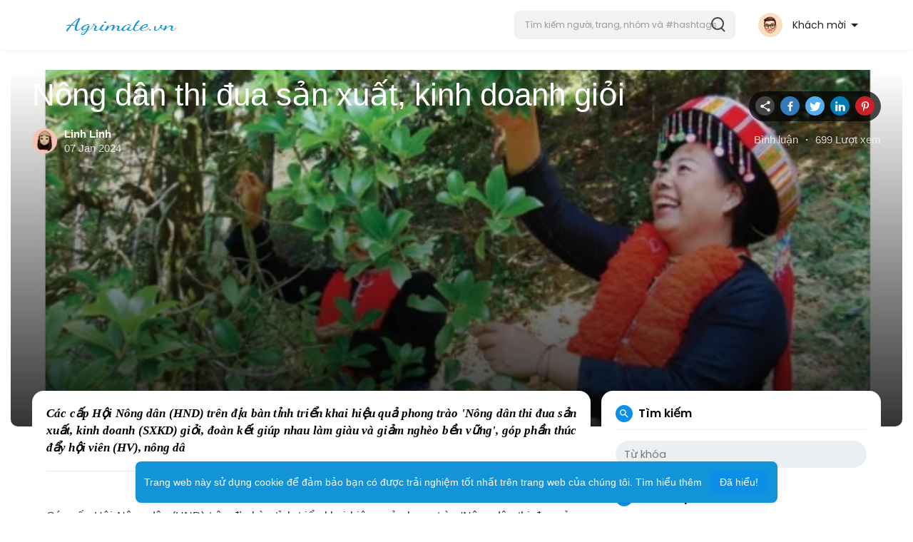

--- FILE ---
content_type: text/html; charset=utf-8
request_url: https://www.google.com/recaptcha/api2/aframe
body_size: 268
content:
<!DOCTYPE HTML><html><head><meta http-equiv="content-type" content="text/html; charset=UTF-8"></head><body><script nonce="3YdfNSH2IeIfBWmF3zexFA">/** Anti-fraud and anti-abuse applications only. See google.com/recaptcha */ try{var clients={'sodar':'https://pagead2.googlesyndication.com/pagead/sodar?'};window.addEventListener("message",function(a){try{if(a.source===window.parent){var b=JSON.parse(a.data);var c=clients[b['id']];if(c){var d=document.createElement('img');d.src=c+b['params']+'&rc='+(localStorage.getItem("rc::a")?sessionStorage.getItem("rc::b"):"");window.document.body.appendChild(d);sessionStorage.setItem("rc::e",parseInt(sessionStorage.getItem("rc::e")||0)+1);localStorage.setItem("rc::h",'1764866584393');}}}catch(b){}});window.parent.postMessage("_grecaptcha_ready", "*");}catch(b){}</script></body></html>